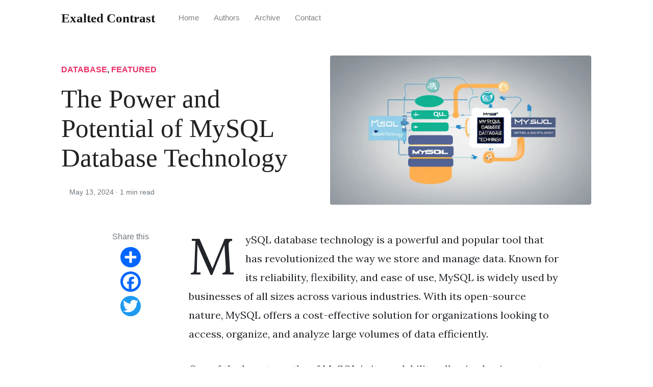

--- FILE ---
content_type: text/html
request_url: https://k92e.vip/6eqecp-the-power-and-potential-of-mysql-database-technology/
body_size: 11771
content:
<!DOCTYPE html>
<html lang="en">
<head>
    <meta charset="utf-8">
    <meta name="viewport" content="width=device-width, initial-scale=1, shrink-to-fit=no">
    <meta http-equiv="X-UA-Compatible" content="ie=edge">
    <!-- Google tag (gtag.js) -->
    <script async src="https://www.googletagmanager.com/gtag/js?id=G-BC1XBHSJSG"></script>
    <script>
    window.dataLayer = window.dataLayer || [];
    function gtag(){dataLayer.push(arguments);}
    gtag('js', new Date());

    gtag('config', 'G-BC1XBHSJSG');
    </script>

    
        <title>The Power and Potential of MySQL Database Technology Page of  | Exalted Contrast</title>
    


    <meta name="generator" content="Exalted Contrast" />
<meta property="og:title" content="The Power and Potential of MySQL Database Technology" />
<meta name="author" content="sal" />
<meta property="og:locale" content="en_US" />
<meta name="description" content="MySQL database technology is a powerful and popular tool that has revolutionized the way we store and manage data. Known for its reliability, flexibility, and ease of use, MySQL is widely used by businesses of all sizes across various industries. With its open-source nature, MySQL offers a cost-effective solution for organizations looking to access, organize, and analyze large volumes of data efficiently." />
<meta property="og:description" content="MySQL database technology is a powerful and popular tool that has revolutionized the way we store and manage data. Known for its reliability, flexibility, and ease of use, MySQL is widely used by businesses of all sizes across various industries. With its open-source nature, MySQL offers a cost-effective solution for organizations looking to access, organize, and analyze large volumes of data efficiently." />
<meta property="twitter:description" content="MySQL database technology is a powerful and popular tool that has revolutionized the way we store and manage data. Known for its reliability, flexibility, and ease of use, MySQL is widely used by businesses of all sizes across various industries. With its open-source nature, MySQL offers a cost-effective solution for organizations looking to access, organize, and analyze large volumes of data efficiently." />
<meta property="og:site_name" content="Tech Trendz Stay ahead of the game with the latest in technology innovations" />
<meta property="og:image" content="/6eqecp-the-power-and-potential-of-mysql-database-technology/6eqecp-the-power-and-potential-of-mysql-database-technology/7vl5zh.webp" />
<meta property="og:type" content="article" />
<meta property="article:published_time" content="2024-05-13T00:00:00+07:00" />
<meta name="twitter:card" content="summary_large_image" />
<meta property="twitter:image" content="/6eqecp-the-power-and-potential-of-mysql-database-technology/6eqecp-the-power-and-potential-of-mysql-database-technology/7vl5zh.webp" />
<meta property="twitter:title" content="The Power and Potential of MySQL Database Technology" />
<script type="application/ld+json">
{"@context":"https://schema.org","@type":"BlogPosting","author":{"@type":"Person","name":"sal"},"dateModified":"2024-05-13T00:00:00+07:00","datePublished":"2024-05-13T00:00:00+07:00","description":"MySQL database technology is a powerful and popular tool that has revolutionized the way we store and manage data. Known for its reliability, flexibility, and ease of use, MySQL is widely used by businesses of all sizes across various industries. With its open-source nature, MySQL offers a cost-effective solution for organizations looking to access, organize, and analyze large volumes of data efficiently.","headline":"The Power and Potential of MySQL Database Technology","image":"/6eqecp-the-power-and-potential-of-mysql-database-technology/6eqecp-the-power-and-potential-of-mysql-database-technology/7vl5zh.webp","mainEntityOfPage":{"@type":"WebPage","@id":"/6eqecp-the-power-and-potential-of-mysql-database-technology/"},"url":"/6eqecp-the-power-and-potential-of-mysql-database-technology/"}</script>


    <link rel="shortcut icon" type="image/x-icon" href="/assets/images/favicon.ico">

    <!-- Font Awesome Icons -->
    <link rel="stylesheet" href="https://use.fontawesome.com/releases/v5.3.1/css/all.css" integrity="sha384-mzrmE5qonljUremFsqc01SB46JvROS7bZs3IO2EmfFsd15uHvIt+Y8vEf7N7fWAU" crossorigin="anonymous">

    <!-- Google Fonts-->
    <link href="https://fonts.googleapis.com/css?family=Lora:400,400i,700" rel="stylesheet">

    <!-- Bootstrap Modified -->
    <link rel="stylesheet" href="/assets/css/main.css">

    <!-- Theme Stylesheet -->
    <link rel="stylesheet" href="/assets/css/theme.css">

    <!-- Jquery on header to make sure everything works, the rest  of the scripts in footer for fast loading -->
    <script
    src="https://code.jquery.com/jquery-3.3.1.min.js"
    integrity="sha256-FgpCb/KJQlLNfOu91ta32o/NMZxltwRo8QtmkMRdAu8="
    crossorigin="anonymous"></script>

    <!-- This goes before </head> closing tag, Google Analytics can be placed here --> 


</head>

<body class="">

    <!-- Navbar -->
    <nav id="MagicMenu" class="topnav navbar navbar-expand-lg navbar-light bg-white fixed-top">
    <div class="container">
        <a class="navbar-brand" href="/index.html"><strong>Exalted Contrast</strong></a>
        <button class="navbar-toggler collapsed" type="button" data-toggle="collapse" data-target="#navbarColor02" aria-controls="navbarColor02" aria-expanded="false" aria-label="Toggle navigation">
        <span class="navbar-toggler-icon"></span>
        </button>
        <div class="navbar-collapse collapse" id="navbarColor02" style="">
            <ul class="navbar-nav mr-auto d-flex align-items-center">
               <!--  Replace menu links here -->

<li class="nav-item">
<a class="nav-link" href="/index.html">Home</a>
</li>
<li class="nav-item">
<a class="nav-link" href="/authors-list.html">Authors</a>
</li>
<li class="nav-item">
<a class="nav-link" href="/categories.html">Archive</a>
</li>
<li class="nav-item">
<a class="nav-link" href="/contact.html">Contact</a>
</li>


            </ul>
            <ul class="navbar-nav ml-auto d-flex align-items-center">
                
            </ul>
        </div>
    </div>
    </nav>

    <!-- Search Results -->
    <div id="lunrsearchresults">
        <ul class="mb-0"></ul>
    </div>

    <!-- Content -->
    <main role="main" class="site-content">
        
<div class="container">
<div class="jumbotron jumbotron-fluid mb-3 pl-0 pt-0 pb-0 bg-white position-relative">
		<div class="h-100 tofront">
			<div class="row  justify-content-between ">
				<div class=" col-md-6  pr-0 pr-md-4 pt-4 pb-4 align-self-center">
					<p class="text-uppercase font-weight-bold">
                        <span class="catlist">
						
                          <a class="sscroll text-danger" href="/categories.html#database">database</a><span class="sep">, </span>
                        
                          <a class="sscroll text-danger" href="/categories.html#featured">featured</a><span class="sep">, </span>
                        
                        </span>
					</p>
					<h1 class="display-4 mb-4 article-headline">The Power and Potential of MySQL Database Technology</h1>
					<div class="d-flex align-items-center">
						<small class="ml-3">  <span></span>
                            <span class="text-muted d-block mt-1">May 13, 2024 · <span class="reading-time">
  
  
    1 min read
  
</span>
    </span>
						</small>
					</div>
				</div>
                
				<div class="col-md-6 pr-0 align-self-center">
					<img class="rounded" src="/6eqecp-the-power-and-potential-of-mysql-database-technology/7vl5zh.webp" alt="The Power and Potential of MySQL Database Technology">
				</div>
                
			</div>
		</div>
	</div>
</div>





<div class="container-lg pt-4 pb-4">
	<div class="row justify-content-center">


        <!-- Share -->
		<div class="col-lg-2 pr-4 mb-4 col-md-12">
			<div class="sticky-top sticky-top-offset text-center">
				<div class="text-muted">
					Share this
				</div>
				<div class="share d-inline-block">
					<!-- AddToAny BEGIN -->
					<div class="a2a_kit a2a_kit_size_32 a2a_default_style">
						<a class="a2a_dd" href="https://www.addtoany.com/share"></a>
						<a class="a2a_button_facebook"></a>
						<a class="a2a_button_twitter"></a>
					</div>
					<script async src="https://static.addtoany.com/menu/page.js"></script>
					<!-- AddToAny END -->
				</div>
			</div>
		</div>


		<div class="col-md-12 col-lg-8">

            <!-- Article -->
			<article class="article-post">
			<p>MySQL database technology is a powerful and popular tool that has revolutionized the way we store and manage data. Known for its reliability, flexibility, and ease of use, MySQL is widely used by businesses of all sizes across various industries. With its open-source nature, MySQL offers a cost-effective solution for organizations looking to access, organize, and analyze large volumes of data efficiently.</p>

<p>One of the key strengths of MySQL is its scalability, allowing businesses to handle large amounts of data and improve performance as needed. Its compatibility with multiple operating systems and programming languages also makes it a versatile choice for developers looking to build robust and secure applications. Additionally, MySQL’s support for ACID (Atomicity, Consistency, Isolation, Durability) compliance ensures data integrity and reliability.</p>

<p>As businesses continue to rely on data-driven insights to make informed decisions, the power and potential of MySQL database technology become increasingly evident. With its advanced features, strong community support, and seamless integration capabilities, MySQL remains a top choice for organizations seeking a reliable and efficient database solution to drive their operations forward.</p>

			</article>

			<!-- Tags -->
			<div class="mb-4">
				<span class="taglist">
				
				</span>
			</div>

            <!-- Mailchimp Subscribe Form -->
            


             <!-- Author Box -->
                

            <!-- Comments -->
            
                <!--  Don't edit anything here. Set your disqus id in _config.yml -->

<div id="comments" class="mt-5">
    <div id="disqus_thread">
    </div>
    <script type="text/javascript">
        var disqus_shortname = ''; 
        var disqus_developer = 0;
        (function() {
            var dsq = document.createElement('script'); dsq.type = 'text/javascript'; dsq.async = true;
            dsq.src = window.location.protocol + '//' + disqus_shortname + '.disqus.com/embed.js';
            (document.getElementsByTagName('head')[0] || document.getElementsByTagName('body')[0]).appendChild(dsq);
        })();
    </script>
    <noscript>
    Please enable JavaScript to view the <a href="http://disqus.com/?ref_noscript">comments powered by Disqus.</a>
    </noscript>
</div>
            

		</div>


	</div>
</div>


<!-- Aletbar Prev/Next -->
<div class="alertbar">
    <div class="container">
        <div class="row prevnextlinks small font-weight-bold">
          
            <div class="col-md-6 rightborder pl-0">
                <a class="text-dark" href="/unleashing-the-power-of-deep-learning-in-ai-technology/"> <img height="30px" class="mr-1" src="/unleashing-the-power-of-deep-learning-in-ai-technology/n6rrzr.webp">  Unleashing the Power of Deep Learning in AI Technology</a>
            </div>
          
          
            <div class="col-md-6 text-right pr-0">
                <a class="text-dark" href="/arjf8x-the-future-of-democracy-blockchain-voting-technology/"> The Future of Democracy Blockchain Voting Technology  <img height="30px" class="ml-1" src="/arjf8x-the-future-of-democracy-blockchain-voting-technology/3x4hhc.webp"> </a>
            </div>
          
        </div>
    </div>
</div>

        <a href="http://charrongardner.com/">charrongardner.com</a><br>
..
<a href="http://marmagoasteel.com/">marmagoasteel.com</a><br>
<a href="http://origin-cafe.com/">origin-cafe.com</a><br>
<a href="http://kiddiecommute.com/">kiddiecommute.com</a><br>
<a href="http://boxavox.com/">boxavox.com</a><br>
<a href="http://prepbug.com/">prepbug.com</a><br>
<a href="http://ramahflower.com/">ramahflower.com</a><br>
<a href="http://annarborwomensrugby.com/">annarborwomensrugby.com</a><br>
<a href="http://cardionordeste.com/">cardionordeste.com</a><br>
<a href="http://tapsnap1161.com/">tapsnap1161.com</a><br>
<a href="http://bigcoinlaundry.com/">bigcoinlaundry.com</a><br>
<a href="http://youthenablement.com/">youthenablement.com</a><br>
<a href="http://dartfrogevents.com/">dartfrogevents.com</a><br>
<a href="http://weloveglam.com/">weloveglam.com</a><br>
<a href="http://phdmartialarts.com/">phdmartialarts.com</a><br>
<a href="http://healthnaturalguide.com/">healthnaturalguide.com</a><br>
<a href="http://nyd-miniatures.com/">nyd-miniatures.com</a><br>
<a href="http://parkroadpoolsandfitness.com/">parkroadpoolsandfitness.com</a><br>
<a href="http://theparadoxstore.com/">theparadoxstore.com</a><br>
<a href="http://atyourseniorservice.com/">atyourseniorservice.com</a><br>
<a href="http://lightning-articles.com/">lightning-articles.com</a><br>
<a href="http://passwordslayoutvest.com/">passwordslayoutvest.com</a><br>
<a href="http://100perday.org/">100perday.org</a><br>
<a href="http://mracemath.com/">mracemath.com</a><br>
<a href="http://basonbul.com/">basonbul.com</a><br>
<a href="http://coldlikewar.com/">coldlikewar.com</a><br>
<a href="http://indianajonesmightymuggs.com/">indianajonesmightymuggs.com</a><br>
<a href="http://chiswickbike.com/">chiswickbike.com</a><br>
<a href="http://westviewfarmscreamery.com/">westviewfarmscreamery.com</a><br>
<a href="http://sfxrescue.com/">sfxrescue.com</a><br>
<a href="http://t-heisuke.com/">t-heisuke.com</a><br>
<a href="http://linsheng-wooden.com/">linsheng-wooden.com</a><br>
<a href="http://hangman-online.com/">hangman-online.com</a><br>
<a href="http://beautyonthebayou.com/">beautyonthebayou.com</a><br>
<a href="http://northstarautomall.com/">northstarautomall.com</a><br>
<a href="http://digital-current.com/">digital-current.com</a><br>
<a href="http://webrecurso.com/">webrecurso.com</a><br>
<a href="http://jansimony.com/">jansimony.com</a><br>
<a href="http://ryannebee.com/">ryannebee.com</a><br>
<a href="http://arbitrarymetric.com/">arbitrarymetric.com</a><br>
<a href="http://workerscompensationattorneynow.com/">workerscompensationattorneynow.com</a><br>
<a href="http://somethingwickedlyweird.com/">somethingwickedlyweird.com</a><br>
<a href="http://thecareproject.net/">thecareproject.net</a><br>
<a href="http://kartchcustoms.com/">kartchcustoms.com</a><br>
<a href="http://drone-department.com/">drone-department.com</a><br>

..
<a href="http://axa-assistance-th.com/">axa-assistance-th.com</a><br>
<a href="http://lyricsnut.com/">lyricsnut.com</a><br>
<a href="http://jtl-diecasting.com/">jtl-diecasting.com</a><br>
<a href="http://bodyjewelrypiercing.com/">bodyjewelrypiercing.com</a><br>
<a href="http://diamondssapphires.com/">diamondssapphires.com</a><br>
<a href="http://awesometeefashion.com/">awesometeefashion.com</a><br>
<a href="http://fediapp.com/">fediapp.com</a><br>
<a href="http://marksmanguide.com/">marksmanguide.com</a><br>
<a href="http://yourwealtheffect.com/">yourwealtheffect.com</a><br>
<a href="http://thehifishow.com/">thehifishow.com</a><br>
<a href="http://terracottafacadepanels.com/">terracottafacadepanels.com</a><br>
<a href="http://octochron.com/">octochron.com</a><br>
<a href="http://vivirtejiendo.com/">vivirtejiendo.com</a><br>
<a href="http://tunasfirearmsales.com/">tunasfirearmsales.com</a><br>
<a href="http://pit500.com/">pit500.com</a><br>
<a href="http://va3slhsjrotc.com/">va3slhsjrotc.com</a><br>
<a href="http://free-positive-thought.com/">free-positive-thought.com</a><br>
<a href="http://impulsejackets.com/">impulsejackets.com</a><br>
<a href="http://grandrentalcentermoab.com/">grandrentalcentermoab.com</a><br>
<a href="http://badbadivy.com/">badbadivy.com</a><br>
<a href="http://travel-safe-travel-smart.com/">travel-safe-travel-smart.com</a><br>
..
<a href="http://tefekkurdergisi.com/">tefekkurdergisi.com</a><br>
<a href="http://games-creator.com/">games-creator.com</a><br>
<a href="http://reusenation.com/">reusenation.com</a><br>
<a href="http://lostlibertycafe.com/">lostlibertycafe.com</a><br>
<a href="http://nuclearpowerinternational.com/">nuclearpowerinternational.com</a><br>
<a href="http://dazzleglittertattoo.com/">dazzleglittertattoo.com</a><br>
<a href="http://topboxinggear.com/">topboxinggear.com</a><br>
<a href="http://eal-teaching-strategies.com/">eal-teaching-strategies.com</a><br>
<a href="http://beyoguievent.com/">beyoguievent.com</a><br>
<a href="http://zombiesworldrecords.com/">zombiesworldrecords.com</a><br>
<a href="http://gadgetteen.com/">gadgetteen.com</a><br>
<a href="http://century21solutions.com/">century21solutions.com</a><br>
<a href="http://sugatsuke.com/">sugatsuke.com</a><br>
<a href="http://alzheimersadvocacy.com/">alzheimersadvocacy.com</a><br>
<a href="http://philippine-evolution.com/">philippine-evolution.com</a><br>
<a href="http://usume.com/">usume.com</a><br>
<a href="http://capitalcitysneakers.com/">capitalcitysneakers.com</a><br>
<a href="http://drsambander.com/">drsambander.com</a><br>
<a href="http://twnkl-today.com/">twnkl-today.com</a><br>
<a href="http://basonbul.com/">basonbul.com</a><br>
<a href="http://bighairanimalrescue.com/">bighairanimalrescue.com</a><br>
<a href="http://blcklamb.com/">blcklamb.com</a><br>
<a href="http://esreyresources.com/">esreyresources.com</a><br>
..
<a href="http://electionsbotswana.org/">electionsbotswana.org</a><br>
<a href="http://beautifulsavioramarillo.org/">beautifulsavioramarillo.org</a><br>
<a href="http://ligasfc.org/">ligasfc.org</a><br>
<a href="http://orientalexpressak.com/">orientalexpressak.com</a><br>
<a href="http://agnesagatha.com/">agnesagatha.com</a><br>
<a href="http://ziplinejamaica.com/">ziplinejamaica.com</a><br>
<a href="http://myhumm.com/">myhumm.com</a><br>
<a href="http://tsc-euskirchen.com/">tsc-euskirchen.com</a><br>
<a href="http://quantvapor.com/">quantvapor.com</a><br>
<a href="http://davidmugridge.com/">davidmugridge.com</a><br>
<a href="http://caensport.com/">caensport.com</a><br>
<a href="http://reportingtheworld.net/">reportingtheworld.net</a><br>
..
<a href="http://dumbfoundedproductions.com/">dumbfoundedproductions.com</a><br>
<a href="http://dengekisen.com/">dengekisen.com</a><br>
<a href="http://remlawgroup.com/">remlawgroup.com</a><br>
<a href="http://umatoshika-event.com/">umatoshika-event.com</a><br>
<a href="http://patheticfacts.com/">patheticfacts.com</a><br>
<a href="http://mopnado.com/">mopnado.com</a><br>
<a href="http://macvideopromo.com/">macvideopromo.com</a><br>
<a href="http://passwordslayoutvest.com/">passwordslayoutvest.com</a><br>
<a href="http://ecologicllc.com/">ecologicllc.com</a><br>
<a href="http://park-river.com/">park-river.com</a><br>
<a href="http://kulogroup.com/">kulogroup.com</a><br>
<a href="http://fans-planet.com/">fans-planet.com</a><br>
<a href="http://b2airsoft.com/">b2airsoft.com</a><br>
<a href="http://mccrearysbodyshop.com/">mccrearysbodyshop.com</a><br>
<a href="http://yourqualitymagazine.com/">yourqualitymagazine.com</a><br>
<a href="http://jlbodyconditioning.com/">jlbodyconditioning.com</a><br>
<a href="http://eldoradolakecharles.com/">eldoradolakecharles.com</a><br>
<a href="http://myfrontsight.com/">myfrontsight.com</a><br>
<a href="http://ezlogbeds.com/">ezlogbeds.com</a><br>
<a href="http://ebookandyou.com/">ebookandyou.com</a><br>
<a href="http://monasterychamberchoir.com/">monasterychamberchoir.com</a><br>
<a href="http://encomendaglobal.com/">encomendaglobal.com</a><br>
<a href="http://buyyeezyonline.com/">buyyeezyonline.com</a><br>
<a href="http://brathaifarm.com/">brathaifarm.com</a><br>
<a href="http://lionandlambministry.com/">lionandlambministry.com</a><br>
..
<a href="http://mistystars.com/">mistystars.com</a><br>
<a href="http://latidoshop.com/">latidoshop.com</a><br>
<a href="http://hauntdrive.com/">hauntdrive.com</a><br>
<a href="http://theeverydaycarry.com/">theeverydaycarry.com</a><br>
<a href="http://miracle-audition.com/">miracle-audition.com</a><br>
<a href="http://uppercutgymnarberth.com/">uppercutgymnarberth.com</a><br>
<a href="http://audio-n-more.com/">audio-n-more.com</a><br>
<a href="http://mansionfive26.com/">mansionfive26.com</a><br>
<a href="http://keabemautla.com/">keabemautla.com</a><br>
<a href="http://poweritanywhere.com/">poweritanywhere.com</a><br>
<a href="http://ironcladencryption.com/">ironcladencryption.com</a><br>
<a href="http://glory-link.com/">glory-link.com</a><br>
<a href="http://awakeinthedreamradio.com/">awakeinthedreamradio.com</a><br>
<a href="http://runfission.com/">runfission.com</a><br>
<a href="http://wearedandy.com/">wearedandy.com</a><br>
<a href="http://warakura.com/">warakura.com</a><br>
<a href="http://playersclubtally.com/">playersclubtally.com</a><br>
<a href="http://iroarnyc.com/">iroarnyc.com</a><br>
<a href="http://sederra.com/">sederra.com</a><br>
<a href="http://saasfeerentals.com/">saasfeerentals.com</a><br>
<a href="http://bottelsendartsinternational.com/">bottelsendartsinternational.com</a><br>
<a href="http://amfreedomii.com/">amfreedomii.com</a><br>
<a href="http://redsilobbq.com/">redsilobbq.com</a><br>
<a href="http://ballparkbus.com/">ballparkbus.com</a><br>
<a href="http://spitfiredigitalmarketing.com/">spitfiredigitalmarketing.com</a><br>
<a href="http://beachhouseatpleasantbeach.com/">beachhouseatpleasantbeach.com</a><br>
<a href="http://luxurycommercialbath.com/">luxurycommercialbath.com</a><br>
<a href="http://callthemediator.com/">callthemediator.com</a><br>
<a href="http://lifemagma.com/">lifemagma.com</a><br>
<a href="http://houseofbargainsinc.com/">houseofbargainsinc.com</a><br>
<a href="http://coach-apts.com/">coach-apts.com</a><br>
<a href="http://vcinterpreting.com/">vcinterpreting.com</a><br>
<a href="http://simmercdn.com/">simmercdn.com</a><br>
<a href="http://phreshcru.com/">phreshcru.com</a><br>
<a href="http://onecrashistoomany.com/">onecrashistoomany.com</a><br>
<a href="http://totalbodyhealthsolutions.com/">totalbodyhealthsolutions.com</a><br>
<a href="http://kmkstyling.com/">kmkstyling.com</a><br>
<a href="http://villaggiosabbiedoro.com/">villaggiosabbiedoro.com</a><br>
<a href="http://mracemath.com/">mracemath.com</a><br>
<a href="http://ambersartistry.com/">ambersartistry.com</a><br>
<a href="http://websecuritylog.com/">websecuritylog.com</a><br>
<a href="http://seo-sys.com/">seo-sys.com</a><br>
<a href="http://alsfamousdeli.com/">alsfamousdeli.com</a><br>
<a href="http://skatebread.com/">skatebread.com</a><br>
<a href="http://parrandonairevallenato.com/">parrandonairevallenato.com</a><br>
<a href="http://vuanen.com/">vuanen.com</a><br>
<a href="http://plerne.com/">plerne.com</a><br>
<a href="http://winhackingexposed.com/">winhackingexposed.com</a><br>
<a href="http://setuyakuseikatu.com/">setuyakuseikatu.com</a><br>
<a href="http://shouldercatsradio.com/">shouldercatsradio.com</a><br>
<a href="http://bk-villa.com/">bk-villa.com</a><br>
<a href="http://allasiarecipes.com/">allasiarecipes.com</a><br>
<a href="http://yourkeylocksmith.com/">yourkeylocksmith.com</a><br>
<a href="http://boxingready.com/">boxingready.com</a><br>
<a href="http://actuationtestequipment.com/">actuationtestequipment.com</a><br>
<a href="http://seriousip.com/">seriousip.com</a><br>
<a href="http://truthquestion.com/">truthquestion.com</a><br>
<a href="http://poesiagt.com/">poesiagt.com</a><br>
<a href="http://more-more-more.com/">more-more-more.com</a><br>
<a href="http://techverseblog.com/">techverseblog.com</a><br>
<a href="http://gapanalysisprogram.com/">gapanalysisprogram.com</a><br>
<a href="http://ailivetraffic.com/">ailivetraffic.com</a><br>
<a href="http://xtreme-technology.com/">xtreme-technology.com</a><br>
<a href="http://systemfclothing.com/">systemfclothing.com</a><br>
<a href="http://voxcrossword.com/">voxcrossword.com</a><br>
<a href="http://traditionssauces.com/">traditionssauces.com</a><br>
<a href="http://mmofringe.com/">mmofringe.com</a><br>
<a href="http://laxmiidolsmfg.com/">laxmiidolsmfg.com</a><br>
<a href="http://theparadoxstore.com/">theparadoxstore.com</a><br>
<a href="http://agautoglass.com/">agautoglass.com</a><br>
<a href="http://uva-packaging.com/">uva-packaging.com</a><br>
<a href="http://studiodelriocr.com/">studiodelriocr.com</a><br>
<a href="http://therealpostmen.com/">therealpostmen.com</a><br>
<a href="http://aquarianservices.com/">aquarianservices.com</a><br>
<a href="http://biskun.com/">biskun.com</a><br>
<a href="http://lsmfest.com/">lsmfest.com</a><br>
<a href="http://frososfamilydining.com/">frososfamilydining.com</a><br>
<a href="http://bestbuycarpetinc.com/">bestbuycarpetinc.com</a><br>
<a href="http://kg7cbd.com/">kg7cbd.com</a><br>
<a href="http://bnnewsonline.com/">bnnewsonline.com</a><br>
<a href="http://nyd-miniatures.com/">nyd-miniatures.com</a><br>
<a href="http://jcrhome.com/">jcrhome.com</a><br>
<a href="http://acmlawofficenewbraunfels.com/">acmlawofficenewbraunfels.com</a><br>
<a href="http://the-cameras-lying.com/">the-cameras-lying.com</a><br>
<a href="http://rikakofc.com/">rikakofc.com</a><br>
..
<a href="http://mamahhh.com/">mamahhh.com</a><br>
<a href="http://trstickets.com/">trstickets.com</a><br>
<a href="http://eliteuga.com/">eliteuga.com</a><br>
<a href="http://aliyahroyale.com/">aliyahroyale.com</a><br>
<a href="http://wbclawyers.com/">wbclawyers.com</a><br>
<a href="http://shopmelangemode.com/">shopmelangemode.com</a><br>
<a href="http://betlahemlive.com/">betlahemlive.com</a><br>
<a href="http://joppabooks.com/">joppabooks.com</a><br>
<a href="http://epic-foods.com/">epic-foods.com</a><br>
<a href="http://scoopchs.com/">scoopchs.com</a><br>
<a href="http://zkchiro.com/">zkchiro.com</a><br>
<a href="http://articlesinbox.com/">articlesinbox.com</a><br>
<a href="http://fittedto4th.com/">fittedto4th.com</a><br>
..
<a href="http://terminallyillband.com/">terminallyillband.com</a><br>
<a href="http://manabu-hataraku.com/">manabu-hataraku.com</a><br>
<a href="http://crestcounselingservices.com/">crestcounselingservices.com</a><br>
<a href="http://metromovingsanantonio.com/">metromovingsanantonio.com</a><br>
<a href="http://fortrougeyards.com/">fortrougeyards.com</a><br>
<a href="http://mydaylilies.com/">mydaylilies.com</a><br>
<a href="http://onenationofgamers.com/">onenationofgamers.com</a><br>
<a href="http://laptoprechargeablebattery.com/">laptoprechargeablebattery.com</a><br>
<a href="http://glitteractive.com/">glitteractive.com</a><br>
<a href="http://foundlytheme.com/">foundlytheme.com</a><br>
<a href="http://theroaringtrainers.com/">theroaringtrainers.com</a><br>
<a href="http://kuropon-celebrity.com/">kuropon-celebrity.com</a><br>
<a href="http://healthyhappywell.com/">healthyhappywell.com</a><br>
<a href="http://dstudio27.com/">dstudio27.com</a><br>
<a href="http://wildflowerstea.com/">wildflowerstea.com</a><br>
<a href="http://neverstopgrindingimpact.com/">neverstopgrindingimpact.com</a><br>
<a href="http://simplicityembellished.com/">simplicityembellished.com</a><br>
<a href="http://davenuesoftravel.com/">davenuesoftravel.com</a><br>
<a href="http://liveoutfront.com/">liveoutfront.com</a><br>
<a href="http://duitsaku.com/">duitsaku.com</a><br>
<a href="http://c3abq.com/">c3abq.com</a><br>
<a href="http://golifestylewiki.com/">golifestylewiki.com</a><br>
<a href="http://curlytailsbbq.com/">curlytailsbbq.com</a><br>
..
<a href="http://abodeblinds.com/">abodeblinds.com</a><br>
<a href="http://fef-factoring.com/">fef-factoring.com</a><br>
<a href="http://grayduckpt.com/">grayduckpt.com</a><br>
<a href="http://longsandsgeneralstore.com/">longsandsgeneralstore.com</a><br>
<a href="http://bestvideogamerentalsites.com/">bestvideogamerentalsites.com</a><br>
<a href="http://kmaulsbookshelf.com/">kmaulsbookshelf.com</a><br>
<a href="http://hgcontemporaryart.com/">hgcontemporaryart.com</a><br>
<a href="http://enter2150.com/">enter2150.com</a><br>
<a href="http://globalvillagecoffees.com/">globalvillagecoffees.com</a><br>
<a href="http://coffeenoironline.com/">coffeenoironline.com</a><br>
<a href="http://freemeditationapps.com/">freemeditationapps.com</a><br>
<a href="http://airportquickconnection.com/">airportquickconnection.com</a><br>
<a href="http://mudnworks.com/">mudnworks.com</a><br>
<a href="http://ehime-blueberry.com/">ehime-blueberry.com</a><br>
<a href="http://mkkomins.com/">mkkomins.com</a><br>
<a href="http://elbuchonvip.com/">elbuchonvip.com</a><br>
<a href="http://elfresko.com/">elfresko.com</a><br>
<a href="http://themagiccow.com/">themagiccow.com</a><br>
<a href="http://modernois.com/">modernois.com</a><br>
<a href="http://gbdiconsulting.com/">gbdiconsulting.com</a><br>
<a href="http://muhtarifweb.com/">muhtarifweb.com</a><br>
<a href="http://sbfamilylife.com/">sbfamilylife.com</a><br>
<a href="http://jufacemasks.com/">jufacemasks.com</a><br>
<a href="http://northsuburbanrental.com/">northsuburbanrental.com</a><br>
<a href="http://msoftz.com/">msoftz.com</a><br>
<a href="http://americanautomotiveonline.com/">americanautomotiveonline.com</a><br>
<a href="http://rimsontheriver.com/">rimsontheriver.com</a><br>
<a href="http://hdsmileys.com/">hdsmileys.com</a><br>
<a href="http://chromaeshop.com/">chromaeshop.com</a><br>
<a href="http://appappint.com/">appappint.com</a><br>
.
...
<br>
<a href="http://samsahota.com/" >samsahota.com</a><br>
<a href="http://sawyerchiropracticandmassage.com/" >sawyerchiropracticandmassage.com</a><br>
<a href="http://thisisblackdogballroom.com/" >thisisblackdogballroom.com</a><br>
<a href="http://greensideupgallery.com/" >greensideupgallery.com</a><br>
<a href="http://pixfiltre.com/" >pixfiltre.com</a><br>
<a href="http://buckandbadger.com/" >buckandbadger.com</a><br>
<a href="http://alabridelaviolence.org/" >alabridelaviolence.org</a><br>
<a href="http://onmanestreethairstudio.com/" >onmanestreethairstudio.com</a><br>
<a href="http://dimensionscloud.com/" >dimensionscloud.com</a><br>
<a href="http://gyostuff.com/" >gyostuff.com</a><br>
<a href="http://abbevilleumc.net/" >abbevilleumc.net</a><br>
<a href="http://pvsharksfootball.com/" >pvsharksfootball.com</a><br>
<a href="http://venturaspineandnerve.com/" >venturaspineandnerve.com</a><br>
<a href="http://chschelmsford.com/" >chschelmsford.com</a><br>
<a href="http://plotsntombstones.com/" >plotsntombstones.com</a><br>
<a href="http://agentbarbie.com/" >agentbarbie.com</a><br>
<a href="http://fundacionanimalsafe.com/" >fundacionanimalsafe.com</a><br>
<a href="http://asantemanusa.org/" >asantemanusa.org</a><br>
<a href="http://yarnaudioworks.com/" >yarnaudioworks.com</a><br>
<a href="http://spiralbridgestudios.com/" >spiralbridgestudios.com</a><br>
<a href="http://barkncallgroomers.com/" >barkncallgroomers.com</a><br>
<a href="http://bigcityimprov.com/" >bigcityimprov.com</a><br>
<a href="http://lakesarearunningclub.org/" >lakesarearunningclub.org</a><br>
<a href="http://alpacaimports.com/" >alpacaimports.com</a><br>
<a href="http://alejandravegaimagen.com/" >alejandravegaimagen.com</a><br>
<a href="http://kidsalivecolorado.org/" >kidsalivecolorado.org</a><br>
<a href="http://yoursavinggrace.org/" >yoursavinggrace.org</a><br>
<a href="http://crystalluxmore.com/" >crystalluxmore.com</a><br>
<a href="http://pdclassicdvds.com/" >pdclassicdvds.com</a><br>
<a href="http://southerngeorgiaoms.com/" >southerngeorgiaoms.com</a><br>
<a href="http://huntingunderground.com/" >huntingunderground.com</a><br>
<a href="http://thepaperpatisserieinc.com/" >thepaperpatisserieinc.com</a><br>
<a href="http://glammodelz.com/" >glammodelz.com</a><br>
<a href="http://keroroslayer.com/" >keroroslayer.com</a><br>
<a href="http://planbbasquet.com/" >planbbasquet.com</a><br>
<a href="http://naniwasonic.com/" >naniwasonic.com</a><br>
<a href="http://barkanimalrescueincofdarkecounty.com/" >barkanimalrescueincofdarkecounty.com</a><br>
<a href="http://telemachusleaps.com/" >telemachusleaps.com</a><br>
<a href="http://meatandfishfellas.com/" >meatandfishfellas.com</a><br>
<a href="http://uppercanadamotors.com/" >uppercanadamotors.com</a><br>
<a href="http://driscollsignaturedecks.com/" >driscollsignaturedecks.com</a><br>
<a href="http://rxercommunications.com/" >rxercommunications.com</a><br>
<a href="http://artsynergy.org/" >artsynergy.org</a><br>
<a href="http://dtlalife.com/" >dtlalife.com</a><br>
<a href="http://ifoerster.com/" >ifoerster.com</a><br>
<a href="http://jrhealthplex.net/" >jrhealthplex.net</a><br>
<a href="http://pekkahyysalo.com/" >pekkahyysalo.com</a><br>
<a href="http://theloveliesthour.com/" >theloveliesthour.com</a><br>
<a href="http://bedbreakfastcuoredipisa.com/" >bedbreakfastcuoredipisa.com</a><br>
<a href="http://iabusnet.org/" >iabusnet.org</a><br>
<a href="http://justwhatisee.com/" >justwhatisee.com</a><br>
<a href="http://runthruthewoods.org/" >runthruthewoods.org</a><br>
<a href="http://tjahyadi.com/" >tjahyadi.com</a><br>
<a href="http://urbanfolkfarm.com/" >urbanfolkfarm.com</a><br>
<a href="http://walkingfestival.org/" >walkingfestival.org</a><br>
<a href="http://pilgrimsrestrvpark.com/" >pilgrimsrestrvpark.com</a><br>
<a href="http://knowledgetpoint.com/" >knowledgetpoint.com</a><br>
<a href="http://allstategc.com/" >allstategc.com</a><br>
<a href="http://dreamtechinspection.com/" >dreamtechinspection.com</a><br>
<a href="http://eyesonratings.com/" >eyesonratings.com</a><br>
<a href="http://antypasti.com/" >antypasti.com</a><br>
<a href="http://legacyathighwoodspreserve.com/" >legacyathighwoodspreserve.com</a><br>
<a href="http://ability.biz.id/">ability.biz.id</a><br>
<a href="http://ability.my.id/">ability.my.id</a><br>
<a href="http://acehterkini.biz.id/">acehterkini.biz.id</a><br>
<a href="http://active.biz.id/">active.biz.id</a><br>
<a href="http://adventure.biz.id/">adventure.biz.id</a><br>
<a href="http://animalpolitico.biz.id/">animalpolitico.biz.id</a><br>
<a href="http://athens.biz.id/">athens.biz.id</a><br>
<a href="http://available.biz.id/">available.biz.id</a><br>
<a href="http://bandungnews.biz.id/">bandungnews.biz.id</a><br>
<a href="http://bantenpos.biz.id/">bantenpos.biz.id</a><br>
<a href="http://bantenterkini.biz.id/">bantenterkini.biz.id</a><br>
<a href="http://batamnews.biz.id/">batamnews.biz.id</a><br>
<a href="http://batampos.biz.id/">batampos.biz.id</a><br>
<a href="http://beritabengkulu.biz.id/">beritabengkulu.biz.id</a><br>
<a href="http://beritacirebon.biz.id/">beritacirebon.biz.id</a><br>
<a href="http://beritagorontalo.biz.id/">beritagorontalo.biz.id</a><br>
<a href="http://beritajambi.biz.id/">beritajambi.biz.id</a><br>
<a href="http://beritakoran.biz.id/">beritakoran.biz.id</a><br>
<a href="http://beritalampung.biz.id/">beritalampung.biz.id</a><br>
<a href="http://beritapapua.biz.id/">beritapapua.biz.id</a><br>
<a href="http://beritapost.biz.id/">beritapost.biz.id</a><br>
<a href="http://beritariau.biz.id/">beritariau.biz.id</a><br>
<a href="http://beritasulawesi.biz.id/">beritasulawesi.biz.id</a><br>
<a href="http://beritasumatera.biz.id/">beritasumatera.biz.id</a><br>
<a href="http://bite.biz.id/">bite.biz.id</a><br>
<a href="http://board.biz.id/">board.biz.id</a><br>
<a href="http://bogorinfo.biz.id/">bogorinfo.biz.id</a><br>
<a href="http://bogorpos.biz.id/">bogorpos.biz.id</a><br>
<a href="http://bold.biz.id/">bold.biz.id</a><br>
<a href="http://boost.biz.id/">boost.biz.id</a><br>
<a href="http://both.biz.id/">both.biz.id</a><br>
<a href="http://branch.biz.id/">branch.biz.id</a><br>
<a href="http://brand.biz.id/">brand.biz.id</a><br>
<a href="http://cabrillo.biz.id/">cabrillo.biz.id</a><br>
<a href="http://cargo.biz.id/">cargo.biz.id</a><br>
<a href="http://cbs17.biz.id/">cbs17.biz.id</a><br>
<a href="http://centralaz.biz.id/">centralaz.biz.id</a><br>
<a href="http://centro.biz.id/">centro.biz.id</a><br>
<a href="http://checker.biz.id/">checker.biz.id</a><br>
<a href="http://cing.biz.id/">cing.biz.id</a><br>
<a href="http://coin.biz.id/">coin.biz.id</a><br>
<a href="http://crane.biz.id/">crane.biz.id</a><br>
<a href="http://crew.biz.id/">crew.biz.id</a><br>
<a href="http://dailyclimate.biz.id/">dailyclimate.biz.id</a><br>
<a href="http://dazz.biz.id/">dazz.biz.id</a><br>
<a href="http://denpasarnews.biz.id/">denpasarnews.biz.id</a><br>
<a href="http://diariopopular.biz.id/">diariopopular.biz.id</a><br>
<a href="http://dive.my.id/">dive.my.id</a><br>
<a href="http://dreamco.biz.id/">dreamco.biz.id</a><br>
<a href="http://dual.my.id/">dual.my.id</a><br>
<a href="http://education.biz.id/">education.biz.id</a><br>
<a href="http://enter.biz.id/">enter.biz.id</a><br>
<a href="http://expert.biz.id/">expert.biz.id</a><br>
<a href="http://explore.biz.id/">explore.biz.id</a><br>
<a href="http://fokusharian.biz.id/">fokusharian.biz.id</a><br>
<a href="http://fokusjurnal.biz.id/">fokusjurnal.biz.id</a><br>
<a href="http://fokuswarta.biz.id/">fokuswarta.biz.id</a><br>
<a href="http://foobar.biz.id/">foobar.biz.id</a><br>
<a href="http://frame.biz.id/">frame.biz.id</a><br>
<a href="http://gaming.biz.id/">gaming.biz.id</a><br>
<a href="http://grand.biz.id/">grand.biz.id</a><br>
<a href="http://guide.biz.id/">guide.biz.id</a><br>
<a href="http://harianberita.biz.id/">harianberita.biz.id</a><br>
<a href="http://harianbogor.biz.id/">harianbogor.biz.id</a><br>
<a href="http://hariandenpasar.biz.id/">hariandenpasar.biz.id</a><br>
<a href="http://hash.biz.id/">hash.biz.id</a><br>
<a href="http://hilltimes.biz.id/">hilltimes.biz.id</a><br>
<a href="http://hyperlink.biz.id/">hyperlink.biz.id</a><br>
<a href="http://inews.biz.id/">inews.biz.id</a><br>
<a href="http://infobatam.biz.id/">infobatam.biz.id</a><br>
<a href="http://infobogor.biz.id/">infobogor.biz.id</a><br>
<a href="http://infodenpasar.biz.id/">infodenpasar.biz.id</a><br>
<a href="http://istoe.biz.id/">istoe.biz.id</a><br>
<a href="http://jakartanews.biz.id/">jakartanews.biz.id</a><br>
<a href="http://jakartapos.biz.id/">jakartapos.biz.id</a><br>
<a href="http://jakartaterkini.biz.id/">jakartaterkini.biz.id</a><br>
<a href="http://jambipos.biz.id/">jambipos.biz.id</a><br>
<a href="http://jambiterkini.biz.id/">jambiterkini.biz.id</a><br>
<a href="http://jawaterkini.biz.id/">jawaterkini.biz.id</a><br>
<a href="http://joyfull.biz.id/">joyfull.biz.id</a><br>
<a href="http://jurnalbandung.biz.id/">jurnalbandung.biz.id</a><br>
<a href="http://jurnalbogor.biz.id/">jurnalbogor.biz.id</a><br>
<a href="http://kabarangin.biz.id/">kabarangin.biz.id</a><br>
<a href="http://kabarbogor.biz.id/">kabarbogor.biz.id</a><br>
<a href="http://kabardenpasar.biz.id/">kabardenpasar.biz.id</a><br>
<a href="http://kabarmaluku.biz.id/">kabarmaluku.biz.id</a><br>
<a href="http://kabarsumatera.biz.id/">kabarsumatera.biz.id</a><br>
<a href="http://kalimantanpos.biz.id/">kalimantanpos.biz.id</a><br>
<a href="http://kepri.biz.id/">kepri.biz.id</a><br>
<a href="http://ketch.my.id/">ketch.my.id</a><br>
<a href="http://kick.biz.id/">kick.biz.id</a><br>
<a href="http://koranbali.biz.id/">koranbali.biz.id</a><br>
<a href="http://korandenpasar.biz.id/">korandenpasar.biz.id</a><br>
<a href="http://koranjakarta.biz.id/">koranjakarta.biz.id</a><br>
<a href="http://koranriau.biz.id/">koranriau.biz.id</a><br>
<a href="http://koransumatera.biz.id/">koransumatera.biz.id</a><br>
<a href="http://kumpar.biz.id/">kumpar.biz.id</a><br>
<a href="http://lampungterkini.biz.id/">lampungterkini.biz.id</a><br>
<a href="http://lean.biz.id/">lean.biz.id</a><br>
<a href="http://lean.my.id/">lean.my.id</a><br>
<a href="http://limit.my.id/">limit.my.id</a><br>
<a href="http://lion.biz.id/">lion.biz.id</a><br>
<a href="http://local.biz.id/">local.biz.id</a><br>
<a href="http://lucky.biz.id/">lucky.biz.id</a><br>
<a href="http://make.biz.id/">make.biz.id</a><br>
<a href="http://malukupos.biz.id/">malukupos.biz.id</a><br>
<a href="http://malukuterkini.biz.id/">malukuterkini.biz.id</a><br>
<a href="http://mark.biz.id/">mark.biz.id</a><br>
<a href="http://mediabandung.biz.id/">mediabandung.biz.id</a><br>
<a href="http://mediabogor.biz.id/">mediabogor.biz.id</a><br>
<a href="http://mediacirebon.biz.id/">mediacirebon.biz.id</a><br>
<a href="http://mediagorontalo.biz.id/">mediagorontalo.biz.id</a><br>
<a href="http://mediajurnal.biz.id/">mediajurnal.biz.id</a><br>
<a href="http://mediakalimantan.biz.id/">mediakalimantan.biz.id</a><br>
<a href="http://mediamaluku.biz.id/">mediamaluku.biz.id</a><br>
<a href="http://medianusa.biz.id/">medianusa.biz.id</a><br>
<a href="http://mediaportal.biz.id/">mediaportal.biz.id</a><br>
<a href="http://mediasulawesi.biz.id/">mediasulawesi.biz.id</a><br>
<a href="http://mediasumatera.biz.id/">mediasumatera.biz.id</a><br>
<a href="http://meet.biz.id/">meet.biz.id</a><br>
<a href="http://mendovoice.biz.id/">mendovoice.biz.id</a><br>
<a href="http://mobile.biz.id/">mobile.biz.id</a><br>
<a href="http://move.biz.id/">move.biz.id</a><br>
<a href="http://need.biz.id/">need.biz.id</a><br>
<a href="http://papuanews.biz.id/">papuanews.biz.id</a><br>
<a href="http://papuaterkini.biz.id/">papuaterkini.biz.id</a><br>
<a href="http://patrika.biz.id/">patrika.biz.id</a><br>
<a href="http://perfil.biz.id/">perfil.biz.id</a><br>
<a href="http://phillytrib.biz.id/">phillytrib.biz.id</a><br>
<a href="http://pinjnews.biz.id/">pinjnews.biz.id</a><br>
<a href="http://pitchfork.biz.id/">pitchfork.biz.id</a><br>
<a href="http://planet.biz.id/">planet.biz.id</a><br>
<a href="http://platformer.biz.id/">platformer.biz.id</a><br>
<a href="http://plaza.biz.id/">plaza.biz.id</a><br>
<a href="http://plush.my.id/">plush.my.id</a><br>
<a href="http://poder360.biz.id/">poder360.biz.id</a><br>
<a href="http://portalaceh.biz.id/">portalaceh.biz.id</a><br>
<a href="http://portalbali.biz.id/">portalbali.biz.id</a><br>
<a href="http://portalbandung.biz.id/">portalbandung.biz.id</a><br>
<a href="http://portalbanten.biz.id/">portalbanten.biz.id</a><br>
<a href="http://portalbatam.biz.id/">portalbatam.biz.id</a><br>
<a href="http://portalimprensa.biz.id/">portalimprensa.biz.id</a><br>
<a href="http://portaljabar.biz.id/">portaljabar.biz.id</a><br>
<a href="http://portaljakarta.biz.id/">portaljakarta.biz.id</a><br>
<a href="http://portaljatim.biz.id/">portaljatim.biz.id</a><br>
<a href="http://portalkalimantan.biz.id/">portalkalimantan.biz.id</a><br>
<a href="http://portalmedan.biz.id/">portalmedan.biz.id</a><br>
<a href="http://portalpapua.biz.id/">portalpapua.biz.id</a><br>
<a href="http://portalriau.biz.id/">portalriau.biz.id</a><br>
<a href="http://portalsulawesi.biz.id/">portalsulawesi.biz.id</a><br>
<a href="http://portalsulut.biz.id/">portalsulut.biz.id</a><br>
<a href="http://portalsumatera.biz.id/">portalsumatera.biz.id</a><br>
<a href="http://portaltangerang.biz.id/">portaltangerang.biz.id</a><br>
<a href="http://posdenpasar.biz.id/">posdenpasar.biz.id</a><br>
<a href="http://power.biz.id/">power.biz.id</a><br>
<a href="http://powerlineblog.biz.id/">powerlineblog.biz.id</a><br>
<a href="http://prismreports.biz.id/">prismreports.biz.id</a><br>
<a href="http://private-eye.biz.id/">private-eye.biz.id</a><br>
<a href="http://proceso.biz.id/">proceso.biz.id</a><br>
<a href="http://progresso.biz.id/">progresso.biz.id</a><br>
<a href="http://proofnews.biz.id/">proofnews.biz.id</a><br>
<a href="http://quillette.biz.id/">quillette.biz.id</a><br>
<a href="http://radardenpasar.biz.id/">radardenpasar.biz.id</a><br>
<a href="http://ratopati.biz.id/">ratopati.biz.id</a><br>
<a href="http://readsludge.biz.id/">readsludge.biz.id</a><br>
<a href="http://ready.biz.id/">ready.biz.id</a><br>
<a href="http://reckon.biz.id/">reckon.biz.id</a><br>
<a href="http://reporteindigo.biz.id/">reporteindigo.biz.id</a><br>
<a href="http://restofworld.biz.id/">restofworld.biz.id</a><br>
<a href="http://riotimesonline.biz.id/">riotimesonline.biz.id</a><br>
<a href="http://rollingstone.biz.id/">rollingstone.biz.id</a><br>
<a href="http://sahanjournal.biz.id/">sahanjournal.biz.id</a><br>
<a href="http://sankei.biz.id/">sankei.biz.id</a><br>
<a href="http://saumag.biz.id/">saumag.biz.id</a><br>
<a href="http://sbnation.biz.id/">sbnation.biz.id</a><br>
<a href="http://sbtnews.biz.id/">sbtnews.biz.id</a><br>
<a href="http://scalawagmagazine.biz.id/">scalawagmagazine.biz.id</a><br>
<a href="http://scotsman.biz.id/">scotsman.biz.id</a><br>
<a href="http://scotusblog.biz.id/">scotusblog.biz.id</a><br>
<a href="http://screw.biz.id/">screw.biz.id</a><br>
<a href="http://searchlightnm.biz.id/">searchlightnm.biz.id</a><br>
<a href="http://segodnya.biz.id/">segodnya.biz.id</a><br>
<a href="http://semafor.biz.id/">semafor.biz.id</a><br>
<a href="http://seotools.biz.id/">seotools.biz.id</a><br>
<a href="http://setopati.biz.id/">setopati.biz.id</a><br>
<a href="http://sfstandard.biz.id/">sfstandard.biz.id</a><br>
<a href="http://sgfcitizen.biz.id/">sgfcitizen.biz.id</a><br>
<a href="http://sign.biz.id/">sign.biz.id</a><br>
<a href="http://simpleflying.biz.id/">simpleflying.biz.id</a><br>
<a href="http://sinembargo.biz.id/">sinembargo.biz.id</a><br>
<a href="http://size.biz.id/">size.biz.id</a><br>
<a href="http://size.my.id/">size.my.id</a><br>
<a href="http://sjvwater.biz.id/">sjvwater.biz.id</a><br>
<a href="http://slim.biz.id/">slim.biz.id</a><br>
<a href="http://social.biz.id/">social.biz.id</a><br>
<a href="http://soft.biz.id/">soft.biz.id</a><br>
<a href="http://solid.biz.id/">solid.biz.id</a><br>
<a href="http://source.biz.id/">source.biz.id</a><br>
<a href="http://sourcenm.biz.id/">sourcenm.biz.id</a><br>
<a href="http://southsideweekly.biz.id/">southsideweekly.biz.id</a><br>
<a href="http://sowetanlive.biz.id/">sowetanlive.biz.id</a><br>
<a href="http://spacenews.biz.id/">spacenews.biz.id</a><br>
<a href="http://spectator.biz.id/">spectator.biz.id</a><br>
<a href="http://spotlightdc.biz.id/">spotlightdc.biz.id</a><br>
<a href="http://spotlightpa.biz.id/">spotlightpa.biz.id</a><br>
<a href="http://station.biz.id/">station.biz.id</a><br>
<a href="http://statnews.biz.id/">statnews.biz.id</a><br>
<a href="http://stern.biz.id/">stern.biz.id</a><br>
<a href="http://studyfinds.biz.id/">studyfinds.biz.id</a><br>
<a href="http://suaraberita.biz.id/">suaraberita.biz.id</a><br>
<a href="http://suaradenpasar.biz.id/">suaradenpasar.biz.id</a><br>
<a href="http://success.biz.id/">success.biz.id</a><br>
<a href="http://sulawesipos.biz.id/">sulawesipos.biz.id</a><br>
<a href="http://sulawesiterkini.biz.id/">sulawesiterkini.biz.id</a><br>
<a href="http://suratkabar.biz.id/">suratkabar.biz.id</a><br>
<a href="http://sure.biz.id/">sure.biz.id</a><br>
<a href="http://target.biz.id/">target.biz.id</a><br>
<a href="http://tass.biz.id/">tass.biz.id</a><br>
<a href="http://techcrunch.biz.id/">techcrunch.biz.id</a><br>
<a href="http://techmeme.biz.id/">techmeme.biz.id</a><br>
<a href="http://technical.biz.id/">technical.biz.id</a><br>
<a href="http://thealmanac.biz.id/">thealmanac.biz.id</a><br>
<a href="http://theappeal.biz.id/">theappeal.biz.id</a><br>
<a href="http://theblock.biz.id/">theblock.biz.id</a><br>
<a href="http://thecity.biz.id/">thecity.biz.id</a><br>
<a href="http://thecut.biz.id/">thecut.biz.id</a><br>
<a href="http://thedispatch.biz.id/">thedispatch.biz.id</a><br>
<a href="http://theinformation.biz.id/">theinformation.biz.id</a><br>
<a href="http://thejournal.biz.id/">thejournal.biz.id</a><br>
<a href="http://themarkup.biz.id/">themarkup.biz.id</a><br>
<a href="http://thenational.biz.id/">thenational.biz.id</a><br>
<a href="http://theparisreview.biz.id/">theparisreview.biz.id</a><br>
<a href="http://thepearlpost.biz.id/">thepearlpost.biz.id</a><br>
<a href="http://thepublicsource.biz.id/">thepublicsource.biz.id</a><br>
<a href="http://theringer.biz.id/">theringer.biz.id</a><br>
<a href="http://thestrikewave.biz.id/">thestrikewave.biz.id</a><br>
<a href="http://thetrace.biz.id/">thetrace.biz.id</a><br>
<a href="http://theverge.biz.id/">theverge.biz.id</a><br>
<a href="http://thewrap.biz.id/">thewrap.biz.id</a><br>
<a href="http://timeslive.biz.id/">timeslive.biz.id</a><br>
<a href="http://tips.biz.id/">tips.biz.id</a><br>
<a href="http://tirto.biz.id/">tirto.biz.id</a><br>
<a href="http://today.biz.id/">today.biz.id</a><br>
<a href="http://tool.biz.id/">tool.biz.id</a><br>
<a href="http://trick.biz.id/">trick.biz.id</a><br>
<a href="http://tricountyindependent.biz.id/">tricountyindependent.biz.id</a><br>
<a href="http://trim.biz.id/">trim.biz.id</a><br>
<a href="http://true.biz.id/">true.biz.id</a><br>
<a href="http://tucsonsentinel.biz.id/">tucsonsentinel.biz.id</a><br>
<a href="http://ukrinform.biz.id/">ukrinform.biz.id</a><br>
<a href="http://ultimate.biz.id/">ultimate.biz.id</a><br>
<a href="http://unherd.biz.id/">unherd.biz.id</a><br>
<a href="http://unionprogress.biz.id/">unionprogress.biz.id</a><br>
<a href="http://venturebeat.biz.id/">venturebeat.biz.id</a><br>
<a href="http://vermontpublic.biz.id/">vermontpublic.biz.id</a><br>
<a href="http://verticalmag.biz.id/">verticalmag.biz.id</a><br>
<a href="http://vick.biz.id/">vick.biz.id</a><br>
<a href="http://vick.my.id/">vick.my.id</a><br>
<a href="http://walk.biz.id/">walk.biz.id</a><br>
<a href="http://walk.my.id/">walk.my.id</a><br>
<a href="http://wartabali.biz.id/">wartabali.biz.id</a><br>
<a href="http://wartabanten.biz.id/">wartabanten.biz.id</a><br>
<a href="http://wartaberita.biz.id/">wartaberita.biz.id</a><br>
<a href="http://wartabogor.biz.id/">wartabogor.biz.id</a><br>
<a href="http://wartajakarta.biz.id/">wartajakarta.biz.id</a><br>
<a href="http://wartajambi.biz.id/">wartajambi.biz.id</a><br>
<a href="http://wartajawa.biz.id/">wartajawa.biz.id</a><br>
<a href="http://wartapapua.biz.id/">wartapapua.biz.id</a><br>
<a href="http://wartasulawesi.biz.id/">wartasulawesi.biz.id</a><br>
<a href="http://wartasumatera.biz.id/">wartasumatera.biz.id</a><br>
<a href="http://well.biz.id/">well.biz.id</a><br>
<a href="http://westerngazette.biz.id/">westerngazette.biz.id</a><br>
<a href="http://wind.biz.id/">wind.biz.id</a><br>
<a href="http://windowscentral.biz.id/">windowscentral.biz.id</a><br>
<a href="http://world.biz.id/">world.biz.id</a><br>
<a href="http://wvnews.biz.id/">wvnews.biz.id</a><br>
<a href="http://your.biz.id/">your.biz.id</a><br>
<a href="http://yummy.biz.id/">yummy.biz.id</a><br>
<a href="http://zeit.biz.id/">zeit.biz.id</a><br>
<a href="http://zman.biz.id/">zman.biz.id</a><br>
<a href="http://zombie.my.id/">zombie.my.id</a><br>
<a href="http://zoneoke.biz.id/">zoneoke.biz.id</a><br>
<a href="http://inman.my.id/">inman.my.id</a><br>
<a href="http://tirerack.my.id/">tirerack.my.id</a><br>
<a href="http://weightwatchers.my.id/">weightwatchers.my.id</a><br>
<a href="http://netdoctor.my.id/">netdoctor.my.id</a><br>
<a href="http://loungeunderwear.my.id/">loungeunderwear.my.id</a><br>
<a href="http://getboober.my.id/">getboober.my.id</a><br>
<a href="http://artspace.my.id/">artspace.my.id</a><br>
<a href="http://gizmodo.my.id/">gizmodo.my.id</a><br>
<a href="http://gariswarta.my.id/">gariswarta.my.id</a><br>
<a href="http://mayoclinic.my.id/">mayoclinic.my.id</a><br>
<a href="http://sallysbakingaddiction.my.id/">sallysbakingaddiction.my.id</a><br>
<a href="http://digitaltrends.my.id/">digitaltrends.my.id</a><br>
<a href="http://gasbuddy.my.id/">gasbuddy.my.id</a><br>
<a href="http://super-gadget.my.id/">super-gadget.my.id</a><br>
<a href="http://plated.my.id/">plated.my.id</a><br>
<a href="http://eloquii.my.id/">eloquii.my.id</a><br>
<a href="http://seriouseats.my.id/">seriouseats.my.id</a><br>
<a href="http://nexpart.my.id/">nexpart.my.id</a><br>
<a href="http://freetravel.my.id/">freetravel.my.id</a><br>
<a href="http://careerstrategic.my.id/">careerstrategic.my.id</a><br>
<a href="http://sagetravel.my.id/">sagetravel.my.id</a><br>
<a href="http://breitbart.my.id/">breitbart.my.id</a><br>
<a href="http://healthyshack.my.id/">healthyshack.my.id</a><br>
<a href="http://irresistiblepets.my.id/">irresistiblepets.my.id</a><br>
<a href="http://wavetravel.my.id/">wavetravel.my.id</a><br>
<a href="http://heavenlynnhealthy.my.id/">heavenlynnhealthy.my.id</a><br>
<a href="http://sethlui.my.id/">sethlui.my.id</a><br>
<a href="http://latimes.my.id/">latimes.my.id</a><br>
<a href="http://cars24.my.id/">cars24.my.id</a><br>
<a href="http://seekfinance.my.id/">seekfinance.my.id</a><br>
<a href="http://travelgear.my.id/">travelgear.my.id</a><br>
<a href="http://hedlundpainting.my.id/">hedlundpainting.my.id</a><br>
<a href="http://supercheapauto.my.id/">supercheapauto.my.id</a><br>
<a href="http://alternet.my.id/">alternet.my.id</a><br>
<a href="http://dwell.my.id/">dwell.my.id</a><br>
<a href="http://frieze.my.id/">frieze.my.id</a><br>
<a href="http://aforkandapencil.my.id/">aforkandapencil.my.id</a><br>
<a href="http://semualiputan.my.id/">semualiputan.my.id</a><br>
<a href="http://financeapp.my.id/">financeapp.my.id</a><br>
<a href="http://gymshark.my.id/">gymshark.my.id</a><br>
<a href="http://semualaporan.my.id/">semualaporan.my.id</a><br>
<a href="http://journals.telkomuniversity.ac.id/">Portal Jurnal Ilmiah Terpercaya</a><br>
<a href="http://sqdomain.com/" >Jual Aged Domain</a><br>
<a href="http://journals.telkomuniversity.ac.id/">Referensi Akademik Berkualitas</a><br>

        
        
    </main>


    <!-- JavaScript
    ================================================== -->
    <script src="/assets/js/jquery.min.js"></script>
    <script src="/assets/js/bootstrap.min.js"></script>
    <script src="/assets/js/theme.js"></script>


    <!-- Footer -->
    <footer class="bg-white border-top p-3 text-muted small">
        <div class="container">
        <div class="row align-items-center justify-content-between">
            <div>
                <span class="navbar-brand mr-2 mb-0"><strong>Exalted Contrast</strong></span>
                <span>Copyright © <script>document.write(new Date().getFullYear())</script>.</span>
            </div>
            <small class="d-block text-muted float-right">
                
                        <a href="https://" class="text-capitalize text-muted smoothscroll"></a>
                
            </small>
            <div style="margin-top:5px;" class="col-lg-5 pull-right">
                <i class="fa fa-envelope mr-2"></i> <a href="/cdn-cgi/l/email-protection#cba1aaa6aaa78bbba2a5e5a4a5a7"><span class="__cf_email__" data-cfemail="80eae1ede1ecc0f0e9eeaeefeeec">[email&#160;protected]</span></a>
                <i class="fa fa-phone mx-2"></i> <a href="https://wa.me/6282171354393">whatsapp</a> <br>
                <i class="fa fa-map-marker mr-3"></i>Lip Hing Industrial Building, 3 Pemimpin Dr, Singapore 576147
            </div>

        </div>
        </div>
    </footer>

    <!-- All this area goes before </body> closing tag --> 


<script data-cfasync="false" src="/cdn-cgi/scripts/5c5dd728/cloudflare-static/email-decode.min.js"></script><script defer src="https://static.cloudflareinsights.com/beacon.min.js/vcd15cbe7772f49c399c6a5babf22c1241717689176015" integrity="sha512-ZpsOmlRQV6y907TI0dKBHq9Md29nnaEIPlkf84rnaERnq6zvWvPUqr2ft8M1aS28oN72PdrCzSjY4U6VaAw1EQ==" data-cf-beacon='{"version":"2024.11.0","token":"79eb5398d9c742d6a6b50b2cd54351e5","r":1,"server_timing":{"name":{"cfCacheStatus":true,"cfEdge":true,"cfExtPri":true,"cfL4":true,"cfOrigin":true,"cfSpeedBrain":true},"location_startswith":null}}' crossorigin="anonymous"></script>
</body>

</html>
